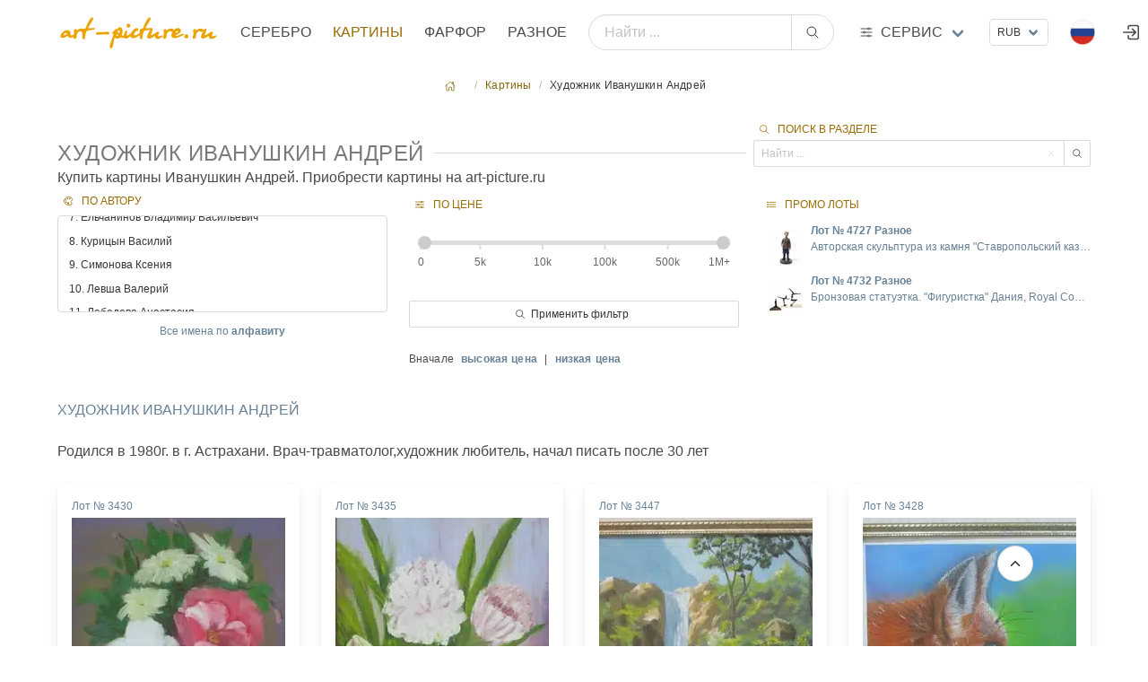

--- FILE ---
content_type: text/html; charset=utf8
request_url: https://art-picture.ru/items/picture/author/423/
body_size: 13839
content:
<!DOCTYPE html><html class="has-navbar-fixed-top" dir="ltr" lang="ru"><head><meta charset="utf-8"/><meta content="width=device-width, initial-scale=1" name="viewport"/><title>Купить картины. Художник Иванушкин Андрей. Купить картины Иванушкин Андрей. Приобрести картины на art-picture.ru</title><meta content="Аукцион искусства и старины art-picture.ruХудожник  Иванушкин Андрей" name="description"/><meta content="Аукцион искусства и старины art-picture.ruХудожник  Иванушкин Андрей" name="keywords"/><meta content="index, follow" name="robots"/><meta content="Купить картины. Художник  Иванушкин Андрей. Купить картины Иванушкин Андрей. Приобрести картины на art-picture.ru" property="og:title"/><meta content="Аукцион искусства и старины art-picture.ruХудожник  Иванушкин Андрей" property="og:description"/><meta content="article" property="og:type"/><meta content="Аукцион искусства и старины art-picture.ruХудожник  Иванушкин Андрей" itemprop="og:name"/><meta content="https://art-picture.ru/items/picture/" property="og:url"/><meta content="Аукцион искусства и старины art-picture.ruХудожник  Иванушкин Андрей" itemprop="name"/><link href="https://art-picture.ru/items/picture/" rel="canonical"/><link href="/public/static/imlogo/ico.png" rel="shortcut icon" type="image/x-icon"/><link href="/public/static/CACHE/css/output.a92a90d26299.css" rel="stylesheet" type="text/css"/><link href="/public/static/css/add-on/item_detail.css" rel="stylesheet"/></head><body><div id="top"></div><nav class="navbar is-fixed-top is-flex is-transparent mb-0 pb-0"><div class="container"><div class="navbar-brand is-hidden-desktop"><a class="navbar-item" href="/"><img class="logotype" src="/public/static/imgsite/art6-mini-1.png"/></a><!-- <div class="navbar-item "> --><div class="navbar-burger burger" data-target="navMenubd-example"><span></span><span></span><span></span></div><!-- </div> --></div><div class="navbar-menu" id="navMenubd-example"><div class="navbar-start"><div class="navbar-item is-hidden-desktop"><div class="columns is-mobile is-gapless"><div class="column"><div class="control has-icons-left"><div class="select is-fullwidth is-small"><form action="/i18n/setlang/" id="language-form-mobile" method="post"><input name="csrfmiddlewaretoken" type="hidden" value="xlpGEiEF6mZ5sKTgoFxDV9vgJLwc8DN9QSPMpDTAu1ibjU8cKtFBu2bvDDhHT23f"/><input name="next" type="hidden" value=""/><select name="language" onchange="document.getElementById('language-form-mobile').submit()" style="text-transform: uppercase;"><option selected="" style="text-transform: uppercase;" value="ru">Русский</option><option style="text-transform: uppercase;" value="en">Английский</option><option style="text-transform: uppercase;" value="zh-hans">Упрощенный китайский</option></select></form></div><div class="icon is-small is-left"><img align="left" alt="ru" class="mr-1 image" height="16" src="/public/static/flags/ru.png" width="16"/><!-- <i class="fas fa-globe"></i> --></div></div></div><div class="column"><div class="control ml-2"><div class="select is-fullwidth is-small"><form action="/set-currency/" id="currency-mobile" method="post"><input name="csrfmiddlewaretoken" type="hidden" value="xlpGEiEF6mZ5sKTgoFxDV9vgJLwc8DN9QSPMpDTAu1ibjU8cKtFBu2bvDDhHT23f"/><input name="next" type="hidden" value=""/><input id="currency-input" name="currency" type="hidden" value=""/><select name="currency" onchange="document.getElementById('currency-mobile').submit()"><option selected="" value="rub">RUB</option><option value="usd">USD</option><option value="eur">EUR</option><option value="cny">CNY</option></select></form></div></div></div></div></div><form action="/search/global/" class="navbar-item is-flex-grow-1 is-hidden-desktop" method="get"><div class="field has-addons is-flex-grow-1"><p class="control is-flex-grow-1"><input class="input is-rounded" name="q" placeholder="Найти ..." type="text"/></p><p class="control"><button class="button is-rounded" type="submit"><span class="icon"><ion-icon name="search-outline"></ion-icon></span></button></p></div></form><div class="navbar-brand is-hidden-touch"><a class="navbar-item" href="/"><img alt="Главная страница" class="logotype" src="/public/static/imgsite/art6-mini-1.png"/></a></div><a class="navbar-item is-uppercase" href="/items/jewelry/">Серебро</a><a class="navbar-item is-uppercase has-text-primary-dark" href="/items/picture/">Картины</a><a class="navbar-item is-uppercase" href="/items/crockery/">Фарфор</a><a class="navbar-item is-uppercase" href="/items/other/">Разное</a></div><form action="/search/global/" class="navbar-item is-flex-grow-1 is-hidden-touch my-2" method="get"><div class="field has-addons is-flex-grow-1 is-flex is-justify-content-center is-align-items-center align-items is-align-content-baseline"><p class="control is-flex-grow-1"><input class="input is-rounded" name="q" placeholder="Найти ..." type="text"/></p><p class="control"><button class="button is-rounded" type="submit"><span class="icon"><ion-icon name="search-outline"></ion-icon></span></button></p></div></form><div class="navbar-item has-dropdown is-hoverable is-mega"><a class="navbar-link flex is-hidden-touch" href="#" title="Art-picture дополнительные услуги"><div class="is-relative is-uppercase"><span class="icon-text"><span class="icon"><!-- <ion-icon name="swap-horizontal-outline" ></ion-icon> --><ion-icon name="options-outline"></ion-icon></span><span>Сервис</span></span></div></a><div class="navbar-dropdown" data-style="width: 10rem;" id="_serviceDropdown"><div class="container m-4"><div class="columns"><div class="column"><p class="title is-6 is-spaced has-text-primary-dark has-text-weight-medium is-uppercase my-1">Справочники</p><p class="subtitle is-7">необходимы справочные материалы</p><a class="is-fullwidth button is-uppercase is-ghost is-size-7" href="/label/">Справочник клейм серебра</a><p class="mt-0 mb-4 has-text-centered">Клейма бронзы, серебра, золота, платины, палладия</p><a class="is-fullwidth button is-uppercase is-ghost is-size-7" href="/paper/factory/">Справочник клейм фарфора</a><p class="mt-0 mb-4 has-text-centered">Известные марки фарфора,стекла, ювеоирных изделий</p><a class="is-fullwidth button is-uppercase is-ghost is-size-7" href="/rock/">Алфавитный справочник камнерезов</a><p class="mt-0 has-text-centered">Справочник известных мастеров</p></div><div class="column"><a class="title is-6 is-spaced has-text-primary-dark has-text-weight-medium is-uppercase" href="/journal/">Журнал</a><p class="my-2"><a href="/journal/">Интернет журнал</a></p><a class="title is-6 is-spaced has-text-primary-dark has-text-weight-medium is-uppercase" href="/buyout/create_freeitem/">Выкуп</a><p class="subtitle is-7 mt-1">покупка предметов искусства, антиквариата</p><a class="is-fullwidth button is-rounded is-outlined is-uppercase my-4 is-size-7 is-success" href="/buyout/create_freeitem/">Покупка / Оценка</a><ul class="is-7"><li><a href="/buyout/create_freeitem/">Бесплатная оценка</a></li><li><a href="/buyout/create_freeitem/">Работаем по всей России</a></li><li><a href="/buyout/create_freeitem/">Высокий уровень экспертизы</a></li><li><a href="/buyout/create_freeitem/">Выплата в удобной форме</a></li><li><a class="is-fullwidth button is-rounded is-outlined is-uppercase my-4 is-size-7 is-success" href="https://t.me/+79859675220" target="_blank"><span class="icon"><ion-icon name="paper-plane-outline"></ion-icon></span><span>Подать заявку через Telegram</span></a></li></ul></div><div class="column"><p class="title is-6 is-spaced has-text-primary-dark has-text-weight-medium is-uppercase my-1">Личный кабинет</p><p class="subtitle is-7">управление личными настройками</p><p><a class="right item" href="/account/register/?next=/label/1891/">Регистрация</a><span class="mx-2">/</span><a class="right item" href="/account/login/?next=/label/1891/">Войти</a></p></div><div class="column"><a class="title is-6 is-spaced has-text-primary-dark has-text-weight-medium is-uppercase" href="/post/contact/">Контакты</a><p class="subtitle is-7 mt-1">cпособы связаться с нами</p><p class="has-text-left mt-1 is-size-7"><span class="icon-text is-small has-text-success is-uppercase"><span class="icon"><ion-icon name="location-outline"></ion-icon></span><span class="is-small">Адрес</span><span class="mx-1 has-text-primary-dark">Москва, Валовая ул., д. 8., стр.1</span></span></p><p class="has-text-left my-3 is-size-7"><span class="icon-text is-small has-text-success is-uppercase"><span class="icon"><ion-icon name="call-outline"></ion-icon></span><span class="is-small">телефон</span><span class="mx-1 has-text-primary-dark">+7 903 743 3322</span></span></p><p class="has-text-left my-2 is-size-7"><span class="icon-text is-uppercase"><span class="icon"><!-- <ion-icon name="logo-whatsapp" ></ion-icon> --><ion-icon name="paper-plane-outline"></ion-icon></span><span class="is-small">Telegram</span><a class="mx-2" href="https://t.me/art_picture_ru" target="_blank">Канал</a></span></p><p class="has-text-left my-2 mb-4 is-size-7"><span class="icon-text is-uppercase"><span class="icon"><ion-icon name="paper-plane-outline"></ion-icon></span><span class="is-small">Telegram</span><a class="mx-2" href="https://t.me/+79859675220" target="_blank">Связаться</a></span></p><a class="is-fullwidth button is-rounded is-outlined is-uppercase is-size-7 is-success" href="/post/contact/">Отправить сообщение</a><p class="my-1 has-text-centered"><a href="mailto:artpicture.ru@gmail.com?subject=Сообщение с art-picture.ru">artpicture.ru@gmail.com</a></p></div></div></div></div></div><div class="navbar-end"><!-- ---------------- --><div class="navbar-item is-hidden-touch"><div class="control"><div class="select is-small"><form action="/set-currency/" id="currency-desktop" method="post"><input name="csrfmiddlewaretoken" type="hidden" value="xlpGEiEF6mZ5sKTgoFxDV9vgJLwc8DN9QSPMpDTAu1ibjU8cKtFBu2bvDDhHT23f"/><input name="next" type="hidden" value=""/><input id="currency-input" name="currency" type="hidden" value=""/><select name="currency" onchange="document.getElementById('currency-desktop').submit()"><option selected="" value="rub">RUB</option><option value="usd">USD</option><option value="eur">EUR</option><option value="cny">CNY</option></select></form></div></div></div><!-- ---------------- --><div class="navbar-item has-dropdown is-hoverable lang-dropdown is-hidden-touch"><span class="navbar-link is-arrowless"><img alt="Flag" class="mr-2" src="/public/static/flags/ru.png"/></span><div class="navbar-dropdown is-boxed is-right"><form action="/i18n/setlang/" id="language-form" method="post"><input name="csrfmiddlewaretoken" type="hidden" value="xlpGEiEF6mZ5sKTgoFxDV9vgJLwc8DN9QSPMpDTAu1ibjU8cKtFBu2bvDDhHT23f"/><a class="navbar-item" href="#" onclick="setLanguage('ru'); return false;"><img alt="Flag" class="mr-2" src="/public/static/flags/ru.png"/><span>Русский</span></a><a class="navbar-item" href="#" onclick="setLanguage('en'); return false;"><img alt="Flag" class="mr-2" src="/public/static/flags/en.png"/><span>English</span></a><a class="navbar-item" href="#" onclick="setLanguage('zh-hans'); return false;"><img alt="Flag" class="mr-2" src="/public/static/flags/zh-hans.png"/><span>中国</span></a><input id="language-input" name="language" type="hidden" value=""/><input name="next" type="hidden" value=""/></form></div></div><a class="navbar-item is-hidden-desktop-only" href="/account/login/"><span class="icon"><ion-icon name="log-in-outline" size="large"></ion-icon></span></a></div></div></div></nav><section class="section m-5 px-0 py-2 pb-4"><div class="container"><nav aria-label="breadcrumbs" class="breadcrumb is-small is-centered"><ul><li><a href="/"><span class="icon"><ion-icon name="home-outline"></ion-icon></span></a></li><li><a href="/items/picture/">Картины</a></li><li class="is-active"><a>Художник Иванушкин Андрей</a></li></ul></nav><!-- <div class="box"> --><div class="block"><div class="columns is-multiline is-gapless mt-0 pt-0"><div class="column is-12-touch is-8-desktop"><h1 class="divider is-size-4 is-size-5-mobile has-text-weight-light is-left">Художник Иванушкин Андрей</h1><p class="subtitle is-6 is-size-7-mobile has-text-left">Купить картины Иванушкин Андрей. Приобрести картины на art-picture.ru</p></div><div class="column is-12-touch is-4-desktop"><div class="block ml-2 is-flex-grow-1"><p class="has-text-left"><span class="icon-text is-size-7 has-text-primary-dark is-uppercase"><span class="icon"><ion-icon name="search-outline"></ion-icon></span><span>Поиск в разделе</span></span></p><form action="/items/picture/search_razdel/" method="get"><div class="field has-addons is-flex-grow-1"><p class="control is-flex-grow-1 has-icons-right"><input class="input is-small searchfield" name="q_search" placeholder="Найти ..." required="" type="text"/><span class="icon is-right is-clickable"><ion-icon name="close-outline"></ion-icon></span></p><p class="control"><button class="button is-small" type="submit"><span class="icon"><ion-icon name="search-outline"></ion-icon></span></button></p></div></form></div><!-- <p class="has-text-left my-2"><span class="icon-text is-size-7  has-text-primary-dark  is-uppercase "><span class="icon"><ion-icon name="search-outline"></ion-icon></span><span>Поиск в разделе</span></span></p> --></div><div class="column is-12-touch is-12-desktop"><style>.price-slider-container { padding: 20px 10px; /* Добавляем класс для управления активным состоянием */ } /* --- Стили для НЕАКТИВНОГО состояния --- */ .price-slider-container .price-slider-track { background: transparent; /* По умолчанию трек прозрачный */ } .price-slider-container .price-slider-values span { color: #666; /* Цвет неактивных меток */ font-weight: normal; } .price-slider-container .price-slider-range::-webkit-slider-thumb { background: #ccc; /* Серый ползунок по умолчанию */ } .price-slider-container .price-slider-range::-moz-range-thumb { background: #ccc; /* Серый ползунок по умолчанию */ } /* --- Стили для АКТИВНОГО состояния --- */ .price-slider-container.filter-active .price-slider-track { background: #eca404; /* Желтый трек при активации */ } .price-slider-container.filter-active .price-slider-range::-webkit-slider-thumb { background: #eca404; /* Желтый ползунок при активации */ } .price-slider-container.filter-active .price-slider-range::-moz-range-thumb { background: #eca404; /* Желтый ползунок при активации */ } /* Подсветка активных меток происходит через JS, как и раньше */ /* --- Базовые стили слайдера (остаются почти без изменений) --- */ .price-slider { position: relative; height: 5px; background: #ddd; border-radius: 5px; margin-bottom: 30px; } .price-slider-track { position: absolute; height: 100%; border-radius: 5px; z-index: 1; transition: background 0.3s ease; /* Плавный переход цвета */ } .price-slider-range { position: absolute; width: 100%; height: 5px; top: 0; left: 0; /* Убираем некорректный сдвиг -10px */ background: none; pointer-events: none; -webkit-appearance: none; -moz-appearance: none; z-index: 2; } .price-slider-range::-webkit-slider-thumb { height: 15px; width: 15px; border-radius: 50%; pointer-events: auto; -webkit-appearance: none; cursor: pointer; transition: background 0.3s ease; /* Плавный переход цвета */ } .price-slider-range::-moz-range-thumb { height: 15px; width: 15px; border-radius: 50%; pointer-events: auto; -moz-appearance: none; cursor: pointer; transition: background 0.3s ease; } /* --- РЕШЕНИЕ ПРОБЛЕМЫ ВЫРАВНИВАНИЯ --- */ .price-slider-values { position: relative; /* Делаем контейнер относительным */ margin-top: -20px; height: 20px; /* Задаем высоту, чтобы ::before не вылезал */ } .price-slider-values span { position: absolute; /* Каждую метку позиционируем абсолютно */ font-size: 12px; cursor: pointer; transform: translateX(-50%); /* Центрируем текст метки относительно ее точки */ } .price-slider-values span::before { content: ''; position: absolute; top: -15px; left: 50%; transform: translateX(-50%); width: 2px; height: 10px; background: #ddd; } /* Точно расставляем каждую метку по шкале */ .price-slider-values span:nth-child(1) { left: 0%; transform: translateX(0%); } /* 0 */ .price-slider-values span:nth-child(2) { left: 25%; } /* 5k (1/4) */ .price-slider-values span:nth-child(3) { left: 50%; } /* 10k (2/4) */ .price-slider-values span:nth-child(4) { left: 75%; } /* 100k (3/4) */ .price-slider-values span:nth-child(5) { left: 100%; } /* 500k - ошибка в логике, должно быть 5 шагов. */ /* Давайте исправим логику на 5 интервалов (6 точек) */ .price-slider-values span:nth-child(1) { left: 0%; transform: translateX(0%); } /* 0% */ .price-slider-values span:nth-child(2) { left: 20%; } /* 20% */ .price-slider-values span:nth-child(3) { left: 40%; } /* 40% */ .price-slider-values span:nth-child(4) { left: 60%; } /* 60% */ .price-slider-values span:nth-child(5) { left: 80%; } /* 80% */ .price-slider-values span:nth-child(6) { left: 100%; transform: translateX(-100%); } /* 100% */</style><div class="columns is-multiline is-mobile"><div class="column is-12-mobile is-6-tablet is-4-desktop"><div class="field"><p class="has-text-left my-1"><span class="icon-text is-size-7 has-text-primary-dark is-uppercase"><span class="icon"><ion-icon name="color-palette-outline"></ion-icon></span><span>По автору</span></span></p><div class="control"><div class="select is-multiple is-small is-fullwidth"><select class="" multiple="" onchange="if (this.value) window.location.href=this.value" size="4"><option class="is-7" value="/items/picture/author/112/">1. Леднев Александр Алексеевич</option><option class="is-7" value="/items/picture/author/466/">2. Воронова Елена</option><option class="is-7" value="/items/picture/author/589/">3. Травицков Виктор</option><option class="is-7" value="/items/picture/author/202/">4. Sheglov Evgeniy</option><option class="is-7" value="/items/picture/author/269/">5. Бухарова Любовь</option><option class="is-7" value="/items/picture/author/548/">6. Морозов Борис</option><option class="is-7" value="/items/picture/author/53/">7. Ельчанинов Владимир Васильевич</option><option class="is-7" value="/items/picture/author/233/">8. Курицын Василий</option><option class="is-7" value="/items/picture/author/499/">9. Симонова Ксения</option><option class="is-7" value="/items/picture/author/633/">10. Левша Валерий</option><option class="is-7" value="/items/picture/author/520/">11. Лебедева Анастасия</option><option class="is-7" value="/items/picture/author/201/">12. Синд Борис</option><option class="is-7" value="/items/picture/author/387/">13. Андреева Ирина</option><option class="is-7" selected="" value="/items/picture/author/423/">14. Иванушкин Андрей</option><option class="is-7" value="/items/picture/author/246/">15. Денисова Лариса</option><option class="is-7" value="/items/picture/author/369/">16. Ahmedov Zakir</option><option class="is-7" value="/items/picture/author/281/">17. Симаков Владимир</option><option class="is-7" value="/items/picture/author/363/">18. Федорова Татьяна Влами</option><option class="is-7" value="/items/picture/author/326/">19. Владимиров Владимир</option><option class="is-7" value="/items/picture/author/301/">20. Лой Николай Павлович</option><option class="is-7" value="/items/picture/author/151/">21. Терновскова Татьяна</option><option class="is-7" value="/items/picture/author/166/">22. Мишута Елена</option><option class="is-7" value="/items/picture/author/252/">23. Долматова Наталья</option><option class="is-7" value="/items/picture/author/368/">24. Евстигнеева Людмила(Ирина)</option><option class="is-7" value="/items/picture/author/628/">25. Ягода Владимир</option><option class="is-7" value="/items/picture/author/63/">26. Жуков Владимир Корнеевич</option><option class="is-7" value="/items/picture/author/537/">27. Челышева Елена</option><option class="is-7" value="/items/picture/author/438/">28. Пантелеев Владимир</option><option class="is-7" value="/items/picture/author/513/">29. Граас Эрде</option><option class="is-7" value="/items/picture/author/428/">30. Сахарова Елена Игоревна</option><option class="is-7" value="/items/picture/author/336/">31. Ман Сергей</option><option class="is-7" value="/items/picture/author/11/">32. Яковлева Елена Анатольевна</option><option class="is-7" value="/items/picture/author/413/">33. Васин Василий</option><option class="is-7" value="/items/picture/author/567/">34. Гневашев Владимир</option><option class="is-7" value="/items/picture/author/56/">35. Арсеньев Аркадий Борисович Народный Художник Рф</option><option class="is-7" value="/items/picture/author/313/">36. Зорина Олеся</option><option class="is-7" value="/items/picture/author/84/">37. Жданов Владимир</option><option class="is-7" value="/items/picture/author/381/">38. Popov Oleg</option><option class="is-7" value="/items/picture/author/194/">39. Тараканова Елена</option><option class="is-7" value="/items/picture/author/95/">40. Мазунин Денис</option><option class="is-7" value="/items/picture/author/98/">41. Колотихин Михаил</option><option class="is-7" value="/items/picture/author/457/">42. Беляев Александр</option><option class="is-7" value="/items/picture/author/424/">43. Ситников Юрий</option><option class="is-7" value="/items/picture/author/276/">44. Беликов Василий</option><option class="is-7" value="/items/picture/author/234/">45. Гайнуллин Равиль</option><option class="is-7" value="/items/picture/author/272/">46. Кравченко Алексей</option><option class="is-7" value="/items/picture/author/663/">47. Профессиональный Художник</option><option class="is-7" value="/items/picture/author/255/">48. Цагараева Татьяна</option><option class="is-7" value="/items/picture/author/586/">49. Такташов. Исмятулла Нурадинович</option><option class="is-7" value="/items/picture/author/618/">50. Степанова Татьяна</option></select></div></div></div><p class="has-text-centered mt-1 is-size-7"><a href="/items/picture/author-list/">Все имена по <strong>алфавиту</strong></a></p></div><div class="column is-12-mobile is-6-tablet is-4-desktop"><p class="has-text-left my-2"><span class="icon-text is-size-7 has-text-primary-dark is-uppercase"><span class="icon"><ion-icon name="options-outline"></ion-icon></span><span>По цене</span></span></p><div class="block"><form action="/items/picture/price_range/range/" id="price-form" method="get"><input id="hidden-min-price" name="min_price" type="hidden" value="1"/><input id="hidden-max-price" name="max_price" type="hidden" value="8004000"/><div class="price-slider-container"><div class="price-slider"><div class="price-slider-track"></div><input class="price-slider-range" id="price-slider-min" max="5" min="0" step="1" type="range" value="0"/><input class="price-slider-range" id="price-slider-max" max="5" min="0" step="1" type="range" value="5"/></div><div class="price-slider-values"><span data-value="0">0</span><span data-value="1">5k</span><span data-value="2">10k</span><span data-value="3">100k</span><span data-value="4">500k</span><span data-value="5">1M+</span></div></div><div class="field mt-3"><button class="button is-fullwidth is-small" type="submit"><span class="icon"><ion-icon name="search-outline"></ion-icon></span><span>Применить фильтр</span></button></div></form></div><div class="block"><ul class="is-size-7"><li>Вначале <a class="mx-1" href="/items/picture/price/up/"><strong>высокая цена</strong></a> | <a class="mx-1" href="/items/picture/price/down/"><strong>низкая цена</strong></a></li></ul></div></div><div class="column is-12-mobile is-12-tablet is-4-desktop"><p class="has-text-left my-2"><span class="icon-text is-size-7 has-text-primary-dark is-uppercase"><span class="icon"><ion-icon name="list-outline"></ion-icon></span><span>Промо лоты</span></span></p><a href="/items/other/4727/"><img class="is-pulled-left m-2" src="/public/media/cache/42/44/4244ee1ef8e3c656288d1cce7da12822.jpg" style="max-height: 100%;" title='Авторская скульптура из камня "Ставропольский казак"'/><p class="is-size-7"><strong>Лот № 4727 Разное</strong><br/> Авторская скульптура из камня "Ставропольский каз…</p></a><p class="is-clearfix"></p><a href="/items/other/4732/"><img class="is-pulled-left m-2" src="/public/media/cache/9e/83/9e835c2ef932d65465974e13d0ffc367.jpg" style="max-height: 100%;" title='Бронзовая статуэтка. "Фигуристка" Дания, Royal Copenhagen. Автор Sterett-Gittings Kelsey (США, г. р. 1941)'/><p class="is-size-7"><strong>Лот № 4732 Разное</strong><br/> Бронзовая статуэтка. "Фигуристка" Дания, Royal Co…</p></a><p class="is-clearfix"></p></div></div><div class="container my-5"><p class="subtitle is-6 is-size-7-mobile has-text-left is-uppercase has-text-link">Художник Иванушкин Андрей</p><span>Родился в 1980г. в г. Астрахани. Врач-травматолог,художник любитель, начал писать после 30 лет</span></div><div class="columns is-multiline is-mobile"><div class="column is-12-mobile is-6-tablet is-3-desktop is-flex"><style media="screen">.card_four3430 .thumbs { position: relative; display: flex; counter-reset: dot; width:100%; height:260px; } .card_four3430 .thumb { position: absolute; top: 0; left: 0; width: 100%; height: 100%; z-index: -1; } .card_four3430 .thumb:nth-child(2) { background-image: url("/public/media/cache/72/bb/72bbde6e2f7973ba6981f0d7ca03c637.jpg"); background-position: center; background-repeat: no-repeat; background-size: cover; } .card_four3430 .place { width: 100%; display: block; position: relative; z-index: 1; width:100%; border-bottom: 5px solid transparent; } .card_four3430 .thumbs .thumb { opacity: 0; transition: opacity 0.10s linear; } .card_four3430 .thumbs .place:hover + .thumb, .card_four3430 .thumbs .thumb:nth-of-type(2) { opacity: 1; } .card_box{ width:100%; min-width:100%; height:100%; padding:1em; border-radius:.5em; box-shadow: 0 0.5em 1em -0.125em rgba(0,0,0,0.1), 0 0px 0 1px rgba(0,0,0,0.02); } .raritet { --background-color:has-background-danger-light; background-color:#feecf0; z-index:2; } .promo { --background-color:has-background-primary-light; background-color:#fff9eb; z-index:2; } .card_box:hover{ border:1px solid #678297; }</style><a class="card_box" href="/items/picture/3430/"><header class="card-header has-text-left is-size-7">Лот № 3430</header><div class="card_four3430 my-1"><div class="thumbs"><div class="place"></div><div class="thumb"></div></div></div><div "="" class="card-content"><span class="my-0 py-0 is-size-6 has-text-primary-dark is-size-7-touch">Цветы холст, масло</span><p class="my-0 py-0 is-size-7 has-text-link"><span class="is-size-7 has-text-link-dark has-text-weight-semibold">Иванушкин Андрей <span class="has-text-weight-light ml-1">2017</span></span></p><div class="my-0 py-0 has-text-centered is-flex is-justify-content-left is-align-items-center has-text-dark"><div class="is-size-7 pr-1 has-text-weight-medium">₽</div><span class="is-size-4">5 000</span><span class="is-size-7 my-3 pl-1 mt-1">.00</span></div></div></a></div><div class="column is-12-mobile is-6-tablet is-3-desktop is-flex"><style media="screen">.card_four3435 .thumbs { position: relative; display: flex; counter-reset: dot; width:100%; height:260px; } .card_four3435 .thumb { position: absolute; top: 0; left: 0; width: 100%; height: 100%; z-index: -1; } .card_four3435 .thumb:nth-child(2) { background-image: url("/public/media/cache/1c/d2/1cd2ba22937ce84f1711407160d56226.jpg"); background-position: center; background-repeat: no-repeat; background-size: cover; } .card_four3435 .place { width: 100%; display: block; position: relative; z-index: 1; width:100%; border-bottom: 5px solid transparent; } .card_four3435 .thumbs .thumb { opacity: 0; transition: opacity 0.10s linear; } .card_four3435 .thumbs .place:hover + .thumb, .card_four3435 .thumbs .thumb:nth-of-type(2) { opacity: 1; } .card_box{ width:100%; min-width:100%; height:100%; padding:1em; border-radius:.5em; box-shadow: 0 0.5em 1em -0.125em rgba(0,0,0,0.1), 0 0px 0 1px rgba(0,0,0,0.02); } .raritet { --background-color:has-background-danger-light; background-color:#feecf0; z-index:2; } .promo { --background-color:has-background-primary-light; background-color:#fff9eb; z-index:2; } .card_box:hover{ border:1px solid #678297; }</style><a class="card_box" href="/items/picture/3435/"><header class="card-header has-text-left is-size-7">Лот № 3435</header><div class="card_four3435 my-1"><div class="thumbs"><div class="place"></div><div class="thumb"></div></div></div><div "="" class="card-content"><span class="my-0 py-0 is-size-6 has-text-primary-dark is-size-7-touch">Пионы холст, масло</span><p class="my-0 py-0 is-size-7 has-text-link"><span class="is-size-7 has-text-link-dark has-text-weight-semibold">Иванушкин Андрей <span class="has-text-weight-light ml-1">2017</span></span></p><span class="is-pulled-right"><ion-icon name="chatbubbles-outline" size="large"></ion-icon></span><div class="my-0 py-0 has-text-centered is-flex is-justify-content-left is-align-items-center has-text-dark"><div class="is-size-7 pr-1 has-text-weight-medium">₽</div><span class="is-size-4">5 000</span><span class="is-size-7 my-3 pl-1 mt-1">.00</span></div></div></a></div><div class="column is-12-mobile is-6-tablet is-3-desktop is-flex"><style media="screen">.card_four3447 .thumbs { position: relative; display: flex; counter-reset: dot; width:100%; height:260px; } .card_four3447 .thumb { position: absolute; top: 0; left: 0; width: 100%; height: 100%; z-index: -1; } .card_four3447 .thumb:nth-child(2) { background-image: url("/public/media/cache/ef/79/ef79d56fb4bea9fe36e2e3c71a2270b2.jpg"); background-position: center; background-repeat: no-repeat; background-size: cover; } .card_four3447 .place { width: 100%; display: block; position: relative; z-index: 1; width:100%; border-bottom: 5px solid transparent; } .card_four3447 .thumbs .thumb { opacity: 0; transition: opacity 0.10s linear; } .card_four3447 .thumbs .place:hover + .thumb, .card_four3447 .thumbs .thumb:nth-of-type(2) { opacity: 1; } .card_box{ width:100%; min-width:100%; height:100%; padding:1em; border-radius:.5em; box-shadow: 0 0.5em 1em -0.125em rgba(0,0,0,0.1), 0 0px 0 1px rgba(0,0,0,0.02); } .raritet { --background-color:has-background-danger-light; background-color:#feecf0; z-index:2; } .promo { --background-color:has-background-primary-light; background-color:#fff9eb; z-index:2; } .card_box:hover{ border:1px solid #678297; }</style><a class="card_box" href="/items/picture/3447/"><header class="card-header has-text-left is-size-7">Лот № 3447</header><div class="card_four3447 my-1"><div class="thumbs"><div class="place"></div><div class="thumb"></div></div></div><div "="" class="card-content"><span class="my-0 py-0 is-size-6 has-text-primary-dark is-size-7-touch">Водопад холст, масло</span><p class="my-0 py-0 is-size-7 has-text-link"><span class="is-size-7 has-text-link-dark has-text-weight-semibold">Иванушкин Андрей <span class="has-text-weight-light ml-1">2017</span></span></p><span class="is-pulled-right"><ion-icon name="chatbubbles-outline" size="large"></ion-icon></span><div class="my-0 py-0 has-text-centered is-flex is-justify-content-left is-align-items-center has-text-dark"><div class="is-size-7 pr-1 has-text-weight-medium">₽</div><span class="is-size-4">5 000</span><span class="is-size-7 my-3 pl-1 mt-1">.00</span></div></div></a></div><div class="column is-12-mobile is-6-tablet is-3-desktop is-flex"><style media="screen">.card_four3428 .thumbs { position: relative; display: flex; counter-reset: dot; width:100%; height:260px; } .card_four3428 .thumb { position: absolute; top: 0; left: 0; width: 100%; height: 100%; z-index: -1; } .card_four3428 .thumb:nth-child(2) { background-image: url("/public/media/cache/1e/74/1e74da1f811bf30318894a6128200ed1.jpg"); background-position: center; background-repeat: no-repeat; background-size: cover; } .card_four3428 .place { width: 100%; display: block; position: relative; z-index: 1; width:100%; border-bottom: 5px solid transparent; } .card_four3428 .thumbs .thumb { opacity: 0; transition: opacity 0.10s linear; } .card_four3428 .thumbs .place:hover + .thumb, .card_four3428 .thumbs .thumb:nth-of-type(2) { opacity: 1; } .card_box{ width:100%; min-width:100%; height:100%; padding:1em; border-radius:.5em; box-shadow: 0 0.5em 1em -0.125em rgba(0,0,0,0.1), 0 0px 0 1px rgba(0,0,0,0.02); } .raritet { --background-color:has-background-danger-light; background-color:#feecf0; z-index:2; } .promo { --background-color:has-background-primary-light; background-color:#fff9eb; z-index:2; } .card_box:hover{ border:1px solid #678297; }</style><a class="card_box" href="/items/picture/3428/"><header class="card-header has-text-left is-size-7">Лот № 3428</header><div class="card_four3428 my-1"><div class="thumbs"><div class="place"></div><div class="thumb"></div></div></div><div "="" class="card-content"><span class="my-0 py-0 is-size-6 has-text-primary-dark is-size-7-touch">Лисица аэрография, бумага</span><p class="my-0 py-0 is-size-7 has-text-link"><span class="is-size-7 has-text-link-dark has-text-weight-semibold">Иванушкин Андрей <span class="has-text-weight-light ml-1"></span></span></p><div class="my-0 py-0 has-text-centered is-flex is-justify-content-left is-align-items-center has-text-dark"><div class="is-size-7 pr-1 has-text-weight-medium">₽</div><span class="is-size-4">15 000</span><span class="is-size-7 my-3 pl-1 mt-1">.00</span></div></div></a></div><div class="column is-12-mobile is-6-tablet is-3-desktop is-flex"><style media="screen">.card_four3431 .thumbs { position: relative; display: flex; counter-reset: dot; width:100%; height:260px; } .card_four3431 .thumb { position: absolute; top: 0; left: 0; width: 100%; height: 100%; z-index: -1; } .card_four3431 .thumb:nth-child(2) { background-image: url("/public/media/cache/77/e2/77e2390a0519347c4c2638ba717a42ed.jpg"); background-position: center; background-repeat: no-repeat; background-size: cover; } .card_four3431 .place { width: 100%; display: block; position: relative; z-index: 1; width:100%; border-bottom: 5px solid transparent; } .card_four3431 .thumbs .thumb { opacity: 0; transition: opacity 0.10s linear; } .card_four3431 .thumbs .place:hover + .thumb, .card_four3431 .thumbs .thumb:nth-of-type(2) { opacity: 1; } .card_box{ width:100%; min-width:100%; height:100%; padding:1em; border-radius:.5em; box-shadow: 0 0.5em 1em -0.125em rgba(0,0,0,0.1), 0 0px 0 1px rgba(0,0,0,0.02); } .raritet { --background-color:has-background-danger-light; background-color:#feecf0; z-index:2; } .promo { --background-color:has-background-primary-light; background-color:#fff9eb; z-index:2; } .card_box:hover{ border:1px solid #678297; }</style><a class="card_box" href="/items/picture/3431/"><header class="card-header has-text-left is-size-7">Лот № 3431</header><div class="card_four3431 my-1"><div class="thumbs"><div class="place"></div><div class="thumb"></div></div></div><div "="" class="card-content"><span class="my-0 py-0 is-size-6 has-text-primary-dark is-size-7-touch">Сосны на закате холст, масло</span><p class="my-0 py-0 is-size-7 has-text-link"><span class="is-size-7 has-text-link-dark has-text-weight-semibold">Иванушкин Андрей <span class="has-text-weight-light ml-1">2017</span></span></p><span class="is-pulled-right"><ion-icon name="chatbubbles-outline" size="large"></ion-icon></span><div class="my-0 py-0 has-text-centered is-flex is-justify-content-left is-align-items-center has-text-dark"><div class="is-size-7 pr-1 has-text-weight-medium">₽</div><span class="is-size-4">5 000</span><span class="is-size-7 my-3 pl-1 mt-1">.00</span></div></div></a></div><div class="column is-12-mobile is-6-tablet is-3-desktop is-flex"><style media="screen">.card_four3446 .thumbs { position: relative; display: flex; counter-reset: dot; width:100%; height:260px; } .card_four3446 .thumb { position: absolute; top: 0; left: 0; width: 100%; height: 100%; z-index: -1; } .card_four3446 .thumb:nth-child(2) { background-image: url("/public/media/cache/db/36/db3667842c8e7c54022d2c35518d6fa3.jpg"); background-position: center; background-repeat: no-repeat; background-size: cover; } .card_four3446 .place { width: 100%; display: block; position: relative; z-index: 1; width:100%; border-bottom: 5px solid transparent; } .card_four3446 .thumbs .thumb { opacity: 0; transition: opacity 0.10s linear; } .card_four3446 .thumbs .place:hover + .thumb, .card_four3446 .thumbs .thumb:nth-of-type(2) { opacity: 1; } .card_box{ width:100%; min-width:100%; height:100%; padding:1em; border-radius:.5em; box-shadow: 0 0.5em 1em -0.125em rgba(0,0,0,0.1), 0 0px 0 1px rgba(0,0,0,0.02); } .raritet { --background-color:has-background-danger-light; background-color:#feecf0; z-index:2; } .promo { --background-color:has-background-primary-light; background-color:#fff9eb; z-index:2; } .card_box:hover{ border:1px solid #678297; }</style><a class="card_box" href="/items/picture/3446/"><header class="card-header has-text-left is-size-7">Лот № 3446</header><div class="card_four3446 my-1"><div class="thumbs"><div class="place"></div><div class="thumb"></div></div></div><div "="" class="card-content"><span class="my-0 py-0 is-size-6 has-text-primary-dark is-size-7-touch">Горная река холст, масло</span><p class="my-0 py-0 is-size-7 has-text-link"><span class="is-size-7 has-text-link-dark has-text-weight-semibold">Иванушкин Андрей <span class="has-text-weight-light ml-1">2017</span></span></p><span class="is-pulled-right"><ion-icon name="chatbubbles-outline" size="large"></ion-icon></span><div class="my-0 py-0 has-text-centered is-flex is-justify-content-left is-align-items-center has-text-dark"><div class="is-size-7 pr-1 has-text-weight-medium">₽</div><span class="is-size-4">5 000</span><span class="is-size-7 my-3 pl-1 mt-1">.00</span></div></div></a></div><div class="column is-12-mobile is-6-tablet is-3-desktop is-flex"><style media="screen">.card_four3425 .thumbs { position: relative; display: flex; counter-reset: dot; width:100%; height:260px; } .card_four3425 .thumb { position: absolute; top: 0; left: 0; width: 100%; height: 100%; z-index: -1; } .card_four3425 .thumb:nth-child(2) { background-image: url("/public/media/cache/ba/cb/bacb465af57b04ba45184dc8cb7a8e20.jpg"); background-position: center; background-repeat: no-repeat; background-size: cover; } .card_four3425 .place { width: 100%; display: block; position: relative; z-index: 1; width:100%; border-bottom: 5px solid transparent; } .card_four3425 .thumbs .thumb { opacity: 0; transition: opacity 0.10s linear; } .card_four3425 .thumbs .place:hover + .thumb, .card_four3425 .thumbs .thumb:nth-of-type(2) { opacity: 1; } .card_box{ width:100%; min-width:100%; height:100%; padding:1em; border-radius:.5em; box-shadow: 0 0.5em 1em -0.125em rgba(0,0,0,0.1), 0 0px 0 1px rgba(0,0,0,0.02); } .raritet { --background-color:has-background-danger-light; background-color:#feecf0; z-index:2; } .promo { --background-color:has-background-primary-light; background-color:#fff9eb; z-index:2; } .card_box:hover{ border:1px solid #678297; }</style><a class="card_box" href="/items/picture/3425/"><header class="card-header has-text-left is-size-7">Лот № 3425</header><div class="card_four3425 my-1"><div class="thumbs"><div class="place"></div><div class="thumb"></div></div></div><div "="" class="card-content"><span class="my-0 py-0 is-size-6 has-text-primary-dark is-size-7-touch">Морской закат аэрография, бума…</span><p class="my-0 py-0 is-size-7 has-text-link"><span class="is-size-7 has-text-link-dark has-text-weight-semibold">Иванушкин Андрей <span class="has-text-weight-light ml-1">2015</span></span></p><span class="is-pulled-right"><ion-icon name="chatbubbles-outline" size="large"></ion-icon></span><div class="my-0 py-0 has-text-centered is-flex is-justify-content-left is-align-items-center has-text-dark"><div class="is-size-7 pr-1 has-text-weight-medium">₽</div><span class="is-size-4">8 000</span><span class="is-size-7 my-3 pl-1 mt-1">.00</span></div></div></a></div><div class="column is-12-mobile is-6-tablet is-3-desktop is-flex"><style media="screen">.card_four3434 .thumbs { position: relative; display: flex; counter-reset: dot; width:100%; height:260px; } .card_four3434 .thumb { position: absolute; top: 0; left: 0; width: 100%; height: 100%; z-index: -1; } .card_four3434 .thumb:nth-child(2) { background-image: url("/public/media/cache/06/f0/06f04a0740fb6531628f4b7703c7cdde.jpg"); background-position: center; background-repeat: no-repeat; background-size: cover; } .card_four3434 .place { width: 100%; display: block; position: relative; z-index: 1; width:100%; border-bottom: 5px solid transparent; } .card_four3434 .thumbs .thumb { opacity: 0; transition: opacity 0.10s linear; } .card_four3434 .thumbs .place:hover + .thumb, .card_four3434 .thumbs .thumb:nth-of-type(2) { opacity: 1; } .card_box{ width:100%; min-width:100%; height:100%; padding:1em; border-radius:.5em; box-shadow: 0 0.5em 1em -0.125em rgba(0,0,0,0.1), 0 0px 0 1px rgba(0,0,0,0.02); } .raritet { --background-color:has-background-danger-light; background-color:#feecf0; z-index:2; } .promo { --background-color:has-background-primary-light; background-color:#fff9eb; z-index:2; } .card_box:hover{ border:1px solid #678297; }</style><a class="card_box" href="/items/picture/3434/"><header class="card-header has-text-left is-size-7">Лот № 3434</header><div class="card_four3434 my-1"><div class="thumbs"><div class="place"></div><div class="thumb"></div></div></div><div "="" class="card-content"><span class="my-0 py-0 is-size-6 has-text-primary-dark is-size-7-touch">Подсолнухи холст, акрил</span><p class="my-0 py-0 is-size-7 has-text-link"><span class="is-size-7 has-text-link-dark has-text-weight-semibold">Иванушкин Андрей <span class="has-text-weight-light ml-1">2016</span></span></p><div class="my-0 py-0 has-text-centered is-flex is-justify-content-left is-align-items-center has-text-dark"><div class="is-size-7 pr-1 has-text-weight-medium">₽</div><span class="is-size-4">5 000</span><span class="is-size-7 my-3 pl-1 mt-1">.00</span></div></div></a></div><div class="column is-12-mobile is-6-tablet is-3-desktop is-flex"><style media="screen">.card_four3445 .thumbs { position: relative; display: flex; counter-reset: dot; width:100%; height:260px; } .card_four3445 .thumb { position: absolute; top: 0; left: 0; width: 100%; height: 100%; z-index: -1; } .card_four3445 .thumb:nth-child(2) { background-image: url("/public/media/cache/ab/05/ab056d301631eee1f474a2ae71eb4b6d.jpg"); background-position: center; background-repeat: no-repeat; background-size: cover; } .card_four3445 .place { width: 100%; display: block; position: relative; z-index: 1; width:100%; border-bottom: 5px solid transparent; } .card_four3445 .thumbs .thumb { opacity: 0; transition: opacity 0.10s linear; } .card_four3445 .thumbs .place:hover + .thumb, .card_four3445 .thumbs .thumb:nth-of-type(2) { opacity: 1; } .card_box{ width:100%; min-width:100%; height:100%; padding:1em; border-radius:.5em; box-shadow: 0 0.5em 1em -0.125em rgba(0,0,0,0.1), 0 0px 0 1px rgba(0,0,0,0.02); } .raritet { --background-color:has-background-danger-light; background-color:#feecf0; z-index:2; } .promo { --background-color:has-background-primary-light; background-color:#fff9eb; z-index:2; } .card_box:hover{ border:1px solid #678297; }</style><a class="card_box" href="/items/picture/3445/"><header class="card-header has-text-left is-size-7">Лот № 3445</header><div class="card_four3445 my-1"><div class="thumbs"><div class="place"></div><div class="thumb"></div></div></div><div "="" class="card-content"><span class="my-0 py-0 is-size-6 has-text-primary-dark is-size-7-touch">Домик в горах холст, масло</span><p class="my-0 py-0 is-size-7 has-text-link"><span class="is-size-7 has-text-link-dark has-text-weight-semibold">Иванушкин Андрей <span class="has-text-weight-light ml-1">2016</span></span></p><span class="is-pulled-right"><ion-icon name="chatbubbles-outline" size="large"></ion-icon></span><div class="my-0 py-0 has-text-centered is-flex is-justify-content-left is-align-items-center has-text-dark"><div class="is-size-7 pr-1 has-text-weight-medium">₽</div><span class="is-size-4">5 000</span><span class="is-size-7 my-3 pl-1 mt-1">.00</span></div></div></a></div><div class="column is-12-mobile is-6-tablet is-3-desktop is-flex"><style media="screen">.card_four3437 .thumbs { position: relative; display: flex; counter-reset: dot; width:100%; height:260px; } .card_four3437 .thumb { position: absolute; top: 0; left: 0; width: 100%; height: 100%; z-index: -1; } .card_four3437 .thumb:nth-child(2) { background-image: url("/public/media/cache/ac/32/ac32ccd04f9ff3e436cf4ed791086c54.jpg"); background-position: center; background-repeat: no-repeat; background-size: cover; } .card_four3437 .place { width: 100%; display: block; position: relative; z-index: 1; width:100%; border-bottom: 5px solid transparent; } .card_four3437 .thumbs .thumb { opacity: 0; transition: opacity 0.10s linear; } .card_four3437 .thumbs .place:hover + .thumb, .card_four3437 .thumbs .thumb:nth-of-type(2) { opacity: 1; } .card_box{ width:100%; min-width:100%; height:100%; padding:1em; border-radius:.5em; box-shadow: 0 0.5em 1em -0.125em rgba(0,0,0,0.1), 0 0px 0 1px rgba(0,0,0,0.02); } .raritet { --background-color:has-background-danger-light; background-color:#feecf0; z-index:2; } .promo { --background-color:has-background-primary-light; background-color:#fff9eb; z-index:2; } .card_box:hover{ border:1px solid #678297; }</style><a class="card_box" href="/items/picture/3437/"><header class="card-header has-text-left is-size-7">Лот № 3437</header><div class="card_four3437 my-1"><div class="thumbs"><div class="place"></div><div class="thumb"></div></div></div><div "="" class="card-content"><span class="my-0 py-0 is-size-6 has-text-primary-dark is-size-7-touch">Море холст, масло</span><p class="my-0 py-0 is-size-7 has-text-link"><span class="is-size-7 has-text-link-dark has-text-weight-semibold">Иванушкин Андрей <span class="has-text-weight-light ml-1">2016</span></span></p><span class="is-pulled-right"><ion-icon name="chatbubbles-outline" size="large"></ion-icon></span><div class="my-0 py-0 has-text-centered is-flex is-justify-content-left is-align-items-center has-text-dark"><div class="is-size-7 pr-1 has-text-weight-medium">₽</div><span class="is-size-4">5 000</span><span class="is-size-7 my-3 pl-1 mt-1">.00</span></div></div></a></div><div class="column is-12-mobile is-6-tablet is-3-desktop is-flex"><style media="screen">.card_four3432 .thumbs { position: relative; display: flex; counter-reset: dot; width:100%; height:260px; } .card_four3432 .thumb { position: absolute; top: 0; left: 0; width: 100%; height: 100%; z-index: -1; } .card_four3432 .thumb:nth-child(2) { background-image: url("/public/media/cache/ae/38/ae385f347c1627f5d05c5334ff963d1c.jpg"); background-position: center; background-repeat: no-repeat; background-size: cover; } .card_four3432 .place { width: 100%; display: block; position: relative; z-index: 1; width:100%; border-bottom: 5px solid transparent; } .card_four3432 .thumbs .thumb { opacity: 0; transition: opacity 0.10s linear; } .card_four3432 .thumbs .place:hover + .thumb, .card_four3432 .thumbs .thumb:nth-of-type(2) { opacity: 1; } .card_box{ width:100%; min-width:100%; height:100%; padding:1em; border-radius:.5em; box-shadow: 0 0.5em 1em -0.125em rgba(0,0,0,0.1), 0 0px 0 1px rgba(0,0,0,0.02); } .raritet { --background-color:has-background-danger-light; background-color:#feecf0; z-index:2; } .promo { --background-color:has-background-primary-light; background-color:#fff9eb; z-index:2; } .card_box:hover{ border:1px solid #678297; }</style><a class="card_box" href="/items/picture/3432/"><header class="card-header has-text-left is-size-7">Лот № 3432</header><div class="card_four3432 my-1"><div class="thumbs"><div class="place"></div><div class="thumb"></div></div></div><div "="" class="card-content"><span class="my-0 py-0 is-size-6 has-text-primary-dark is-size-7-touch">Солнечная тропинка холст, масл…</span><p class="my-0 py-0 is-size-7 has-text-link"><span class="is-size-7 has-text-link-dark has-text-weight-semibold">Иванушкин Андрей <span class="has-text-weight-light ml-1">2017</span></span></p><span class="is-pulled-right"><ion-icon name="chatbubbles-outline" size="large"></ion-icon></span><div class="my-0 py-0 has-text-centered is-flex is-justify-content-left is-align-items-center has-text-dark"><div class="is-size-7 pr-1 has-text-weight-medium">₽</div><span class="is-size-4">5 000</span><span class="is-size-7 my-3 pl-1 mt-1">.00</span></div></div></a></div><div class="column is-12-mobile is-6-tablet is-3-desktop is-flex"><style media="screen">.card_four3441 .thumbs { position: relative; display: flex; counter-reset: dot; width:100%; height:260px; } .card_four3441 .thumb { position: absolute; top: 0; left: 0; width: 100%; height: 100%; z-index: -1; } .card_four3441 .thumb:nth-child(2) { background-image: url("/public/media/cache/41/a9/41a9b65fbf383c7f06d62a17015287ce.jpg"); background-position: center; background-repeat: no-repeat; background-size: cover; } .card_four3441 .place { width: 100%; display: block; position: relative; z-index: 1; width:100%; border-bottom: 5px solid transparent; } .card_four3441 .thumbs .thumb { opacity: 0; transition: opacity 0.10s linear; } .card_four3441 .thumbs .place:hover + .thumb, .card_four3441 .thumbs .thumb:nth-of-type(2) { opacity: 1; } .card_box{ width:100%; min-width:100%; height:100%; padding:1em; border-radius:.5em; box-shadow: 0 0.5em 1em -0.125em rgba(0,0,0,0.1), 0 0px 0 1px rgba(0,0,0,0.02); } .raritet { --background-color:has-background-danger-light; background-color:#feecf0; z-index:2; } .promo { --background-color:has-background-primary-light; background-color:#fff9eb; z-index:2; } .card_box:hover{ border:1px solid #678297; }</style><a class="card_box" href="/items/picture/3441/"><header class="card-header has-text-left is-size-7">Лот № 3441</header><div class="card_four3441 my-1"><div class="thumbs"><div class="place"></div><div class="thumb"></div></div></div><div "="" class="card-content"><span class="my-0 py-0 is-size-6 has-text-primary-dark is-size-7-touch">Зима холст, масло</span><p class="my-0 py-0 is-size-7 has-text-link"><span class="is-size-7 has-text-link-dark has-text-weight-semibold">Иванушкин Андрей <span class="has-text-weight-light ml-1">2016</span></span></p><span class="is-pulled-right"><ion-icon name="chatbubbles-outline" size="large"></ion-icon></span><div class="my-0 py-0 has-text-centered is-flex is-justify-content-left is-align-items-center has-text-dark"><div class="is-size-7 pr-1 has-text-weight-medium">₽</div><span class="is-size-4">5 000</span><span class="is-size-7 my-3 pl-1 mt-1">.00</span></div></div></a></div><div class="column is-12-mobile is-6-tablet is-3-desktop is-flex"><style media="screen">.card_four3438 .thumbs { position: relative; display: flex; counter-reset: dot; width:100%; height:260px; } .card_four3438 .thumb { position: absolute; top: 0; left: 0; width: 100%; height: 100%; z-index: -1; } .card_four3438 .thumb:nth-child(2) { background-image: url("/public/media/cache/da/f3/daf38c711a06456ed941ce59118cf1b3.jpg"); background-position: center; background-repeat: no-repeat; background-size: cover; } .card_four3438 .place { width: 100%; display: block; position: relative; z-index: 1; width:100%; border-bottom: 5px solid transparent; } .card_four3438 .thumbs .thumb { opacity: 0; transition: opacity 0.10s linear; } .card_four3438 .thumbs .place:hover + .thumb, .card_four3438 .thumbs .thumb:nth-of-type(2) { opacity: 1; } .card_box{ width:100%; min-width:100%; height:100%; padding:1em; border-radius:.5em; box-shadow: 0 0.5em 1em -0.125em rgba(0,0,0,0.1), 0 0px 0 1px rgba(0,0,0,0.02); } .raritet { --background-color:has-background-danger-light; background-color:#feecf0; z-index:2; } .promo { --background-color:has-background-primary-light; background-color:#fff9eb; z-index:2; } .card_box:hover{ border:1px solid #678297; }</style><a class="card_box" href="/items/picture/3438/"><header class="card-header has-text-left is-size-7">Лот № 3438</header><div class="card_four3438 my-1"><div class="thumbs"><div class="place"></div><div class="thumb"></div></div></div><div "="" class="card-content"><span class="my-0 py-0 is-size-6 has-text-primary-dark is-size-7-touch">Лондон холст, масло</span><p class="my-0 py-0 is-size-7 has-text-link"><span class="is-size-7 has-text-link-dark has-text-weight-semibold">Иванушкин Андрей <span class="has-text-weight-light ml-1">2016</span></span></p><div class="my-0 py-0 has-text-centered is-flex is-justify-content-left is-align-items-center has-text-dark"><div class="is-size-7 pr-1 has-text-weight-medium">₽</div><span class="is-size-4">5 000</span><span class="is-size-7 my-3 pl-1 mt-1">.00</span></div></div></a></div><div class="column is-12-mobile is-6-tablet is-3-desktop is-flex"><style media="screen">.card_four3429 .thumbs { position: relative; display: flex; counter-reset: dot; width:100%; height:260px; } .card_four3429 .thumb { position: absolute; top: 0; left: 0; width: 100%; height: 100%; z-index: -1; } .card_four3429 .thumb:nth-child(2) { background-image: url("/public/media/cache/1a/ac/1aac9c6572b9942354699e19e20ce890.jpg"); background-position: center; background-repeat: no-repeat; background-size: cover; } .card_four3429 .place { width: 100%; display: block; position: relative; z-index: 1; width:100%; border-bottom: 5px solid transparent; } .card_four3429 .thumbs .thumb { opacity: 0; transition: opacity 0.10s linear; } .card_four3429 .thumbs .place:hover + .thumb, .card_four3429 .thumbs .thumb:nth-of-type(2) { opacity: 1; } .card_box{ width:100%; min-width:100%; height:100%; padding:1em; border-radius:.5em; box-shadow: 0 0.5em 1em -0.125em rgba(0,0,0,0.1), 0 0px 0 1px rgba(0,0,0,0.02); } .raritet { --background-color:has-background-danger-light; background-color:#feecf0; z-index:2; } .promo { --background-color:has-background-primary-light; background-color:#fff9eb; z-index:2; } .card_box:hover{ border:1px solid #678297; }</style><a class="card_box" href="/items/picture/3429/"><header class="card-header has-text-left is-size-7">Лот № 3429</header><div class="card_four3429 my-1"><div class="thumbs"><div class="place"></div><div class="thumb"></div></div></div><div "="" class="card-content"><span class="my-0 py-0 is-size-6 has-text-primary-dark is-size-7-touch">Лев аэрография, бумага</span><p class="my-0 py-0 is-size-7 has-text-link"><span class="is-size-7 has-text-link-dark has-text-weight-semibold">Иванушкин Андрей <span class="has-text-weight-light ml-1">2015</span></span></p><span class="is-pulled-right"><ion-icon name="chatbubbles-outline" size="large"></ion-icon></span><div class="my-0 py-0 has-text-centered is-flex is-justify-content-left is-align-items-center has-text-dark"><div class="is-size-7 pr-1 has-text-weight-medium">₽</div><span class="is-size-4">15 000</span><span class="is-size-7 my-3 pl-1 mt-1">.00</span></div></div></a></div><div class="column is-12-mobile is-6-tablet is-3-desktop is-flex"><style media="screen">.card_four3424 .thumbs { position: relative; display: flex; counter-reset: dot; width:100%; height:260px; } .card_four3424 .thumb { position: absolute; top: 0; left: 0; width: 100%; height: 100%; z-index: -1; } .card_four3424 .thumb:nth-child(2) { background-image: url("/public/media/cache/42/1e/421edfdb867f9cc4f922418288cecf76.jpg"); background-position: center; background-repeat: no-repeat; background-size: cover; } .card_four3424 .place { width: 100%; display: block; position: relative; z-index: 1; width:100%; border-bottom: 5px solid transparent; } .card_four3424 .thumbs .thumb { opacity: 0; transition: opacity 0.10s linear; } .card_four3424 .thumbs .place:hover + .thumb, .card_four3424 .thumbs .thumb:nth-of-type(2) { opacity: 1; } .card_box{ width:100%; min-width:100%; height:100%; padding:1em; border-radius:.5em; box-shadow: 0 0.5em 1em -0.125em rgba(0,0,0,0.1), 0 0px 0 1px rgba(0,0,0,0.02); } .raritet { --background-color:has-background-danger-light; background-color:#feecf0; z-index:2; } .promo { --background-color:has-background-primary-light; background-color:#fff9eb; z-index:2; } .card_box:hover{ border:1px solid #678297; }</style><a class="card_box" href="/items/picture/3424/"><header class="card-header has-text-left is-size-7">Лот № 3424</header><div class="card_four3424 my-1"><div class="thumbs"><div class="place"></div><div class="thumb"></div></div></div><div "="" class="card-content"><span class="my-0 py-0 is-size-6 has-text-primary-dark is-size-7-touch">Саванна аэрография, бумага</span><p class="my-0 py-0 is-size-7 has-text-link"><span class="is-size-7 has-text-link-dark has-text-weight-semibold">Иванушкин Андрей <span class="has-text-weight-light ml-1">2016</span><span class="has-text-grey is-size-7 has-background-success-light px-2 has-text-right">торги завершаются</span></span></p><span class="is-pulled-right"><ion-icon name="chatbubbles-outline" size="large"></ion-icon></span><div class="my-0 py-0 has-text-centered is-flex is-justify-content-left is-align-items-center has-text-dark"><div class="is-size-7 pr-1 has-text-weight-medium">₽</div><span class="is-size-4">8 000</span><span class="is-size-7 my-3 pl-1 mt-1">.00</span></div></div></a></div><div class="column is-12-mobile is-6-tablet is-3-desktop is-flex"><style media="screen">.card_four3444 .thumbs { position: relative; display: flex; counter-reset: dot; width:100%; height:260px; } .card_four3444 .thumb { position: absolute; top: 0; left: 0; width: 100%; height: 100%; z-index: -1; } .card_four3444 .thumb:nth-child(2) { background-image: url("/public/media/cache/dc/70/dc70aa2344b4e3cf2e75f572d60474dd.jpg"); background-position: center; background-repeat: no-repeat; background-size: cover; } .card_four3444 .place { width: 100%; display: block; position: relative; z-index: 1; width:100%; border-bottom: 5px solid transparent; } .card_four3444 .thumbs .thumb { opacity: 0; transition: opacity 0.10s linear; } .card_four3444 .thumbs .place:hover + .thumb, .card_four3444 .thumbs .thumb:nth-of-type(2) { opacity: 1; } .card_box{ width:100%; min-width:100%; height:100%; padding:1em; border-radius:.5em; box-shadow: 0 0.5em 1em -0.125em rgba(0,0,0,0.1), 0 0px 0 1px rgba(0,0,0,0.02); } .raritet { --background-color:has-background-danger-light; background-color:#feecf0; z-index:2; } .promo { --background-color:has-background-primary-light; background-color:#fff9eb; z-index:2; } .card_box:hover{ border:1px solid #678297; }</style><a class="card_box" href="/items/picture/3444/"><header class="card-header has-text-left is-size-7">Лот № 3444</header><div class="card_four3444 my-1"><div class="thumbs"><div class="place"></div><div class="thumb"></div></div></div><div "="" class="card-content"><span class="my-0 py-0 is-size-6 has-text-primary-dark is-size-7-touch">Домик в лесу холст, масло</span><p class="my-0 py-0 is-size-7 has-text-link"><span class="is-size-7 has-text-link-dark has-text-weight-semibold">Иванушкин Андрей <span class="has-text-weight-light ml-1">2016</span></span></p><span class="is-pulled-right"><ion-icon name="chatbubbles-outline" size="large"></ion-icon></span><div class="my-0 py-0 has-text-centered is-flex is-justify-content-left is-align-items-center has-text-dark"><div class="is-size-7 pr-1 has-text-weight-medium">₽</div><span class="is-size-4">5 000</span><span class="is-size-7 my-3 pl-1 mt-1">.00</span></div></div></a></div><div class="column is-12-mobile is-6-tablet is-3-desktop is-flex"><style media="screen">.card_four3439 .thumbs { position: relative; display: flex; counter-reset: dot; width:100%; height:260px; } .card_four3439 .thumb { position: absolute; top: 0; left: 0; width: 100%; height: 100%; z-index: -1; } .card_four3439 .thumb:nth-child(2) { background-image: url("/public/media/cache/fe/2e/fe2e1488fcced678258d64792764b9d1.jpg"); background-position: center; background-repeat: no-repeat; background-size: cover; } .card_four3439 .place { width: 100%; display: block; position: relative; z-index: 1; width:100%; border-bottom: 5px solid transparent; } .card_four3439 .thumbs .thumb { opacity: 0; transition: opacity 0.10s linear; } .card_four3439 .thumbs .place:hover + .thumb, .card_four3439 .thumbs .thumb:nth-of-type(2) { opacity: 1; } .card_box{ width:100%; min-width:100%; height:100%; padding:1em; border-radius:.5em; box-shadow: 0 0.5em 1em -0.125em rgba(0,0,0,0.1), 0 0px 0 1px rgba(0,0,0,0.02); } .raritet { --background-color:has-background-danger-light; background-color:#feecf0; z-index:2; } .promo { --background-color:has-background-primary-light; background-color:#fff9eb; z-index:2; } .card_box:hover{ border:1px solid #678297; }</style><a class="card_box" href="/items/picture/3439/"><header class="card-header has-text-left is-size-7">Лот № 3439</header><div class="card_four3439 my-1"><div class="thumbs"><div class="place"></div><div class="thumb"></div></div></div><div "="" class="card-content"><span class="my-0 py-0 is-size-6 has-text-primary-dark is-size-7-touch">Лавандовое поле холст, масло</span><p class="my-0 py-0 is-size-7 has-text-link"><span class="is-size-7 has-text-link-dark has-text-weight-semibold">Иванушкин Андрей <span class="has-text-weight-light ml-1">2017</span><span class="has-text-grey is-size-7 has-background-success-light px-2 has-text-right">торги завершаются</span></span></p><span class="is-pulled-right"><ion-icon name="chatbubbles-outline" size="large"></ion-icon></span><div class="my-0 py-0 has-text-centered is-flex is-justify-content-left is-align-items-center has-text-dark"><div class="is-size-7 pr-1 has-text-weight-medium">₽</div><span class="is-size-4">5 000</span><span class="is-size-7 my-3 pl-1 mt-1">.00</span></div></div></a></div><div class="column is-12-mobile is-6-tablet is-3-desktop is-flex"><style media="screen">.card_four3423 .thumbs { position: relative; display: flex; counter-reset: dot; width:100%; height:260px; } .card_four3423 .thumb { position: absolute; top: 0; left: 0; width: 100%; height: 100%; z-index: -1; } .card_four3423 .thumb:nth-child(2) { background-image: url("/public/media/cache/68/b7/68b76f99cd3536e0dd064162b6788753.jpg"); background-position: center; background-repeat: no-repeat; background-size: cover; } .card_four3423 .place { width: 100%; display: block; position: relative; z-index: 1; width:100%; border-bottom: 5px solid transparent; } .card_four3423 .thumbs .thumb { opacity: 0; transition: opacity 0.10s linear; } .card_four3423 .thumbs .place:hover + .thumb, .card_four3423 .thumbs .thumb:nth-of-type(2) { opacity: 1; } .card_box{ width:100%; min-width:100%; height:100%; padding:1em; border-radius:.5em; box-shadow: 0 0.5em 1em -0.125em rgba(0,0,0,0.1), 0 0px 0 1px rgba(0,0,0,0.02); } .raritet { --background-color:has-background-danger-light; background-color:#feecf0; z-index:2; } .promo { --background-color:has-background-primary-light; background-color:#fff9eb; z-index:2; } .card_box:hover{ border:1px solid #678297; }</style><a class="card_box" href="/items/picture/3423/"><header class="card-header has-text-left is-size-7">Лот № 3423</header><div class="card_four3423 my-1"><div class="thumbs"><div class="place"></div><div class="thumb"></div></div></div><div "="" class="card-content"><span class="my-0 py-0 is-size-6 has-text-primary-dark is-size-7-touch">Северное взморье аэрография, б…</span><p class="my-0 py-0 is-size-7 has-text-link"><span class="is-size-7 has-text-link-dark has-text-weight-semibold">Иванушкин Андрей <span class="has-text-weight-light ml-1">2015</span></span></p><span class="is-pulled-right"><ion-icon name="chatbubbles-outline" size="large"></ion-icon></span><div class="my-0 py-0 has-text-centered is-flex is-justify-content-left is-align-items-center has-text-dark"><div class="is-size-7 pr-1 has-text-weight-medium">₽</div><span class="is-size-4">8 000</span><span class="is-size-7 my-3 pl-1 mt-1">.00</span></div></div></a></div><div class="column is-12-mobile is-6-tablet is-3-desktop is-flex"><style media="screen">.card_four3443 .thumbs { position: relative; display: flex; counter-reset: dot; width:100%; height:260px; } .card_four3443 .thumb { position: absolute; top: 0; left: 0; width: 100%; height: 100%; z-index: -1; } .card_four3443 .thumb:nth-child(2) { background-image: url("/public/media/cache/70/75/707542cdd0ed5274fa34f0f57898b9f3.jpg"); background-position: center; background-repeat: no-repeat; background-size: cover; } .card_four3443 .place { width: 100%; display: block; position: relative; z-index: 1; width:100%; border-bottom: 5px solid transparent; } .card_four3443 .thumbs .thumb { opacity: 0; transition: opacity 0.10s linear; } .card_four3443 .thumbs .place:hover + .thumb, .card_four3443 .thumbs .thumb:nth-of-type(2) { opacity: 1; } .card_box{ width:100%; min-width:100%; height:100%; padding:1em; border-radius:.5em; box-shadow: 0 0.5em 1em -0.125em rgba(0,0,0,0.1), 0 0px 0 1px rgba(0,0,0,0.02); } .raritet { --background-color:has-background-danger-light; background-color:#feecf0; z-index:2; } .promo { --background-color:has-background-primary-light; background-color:#fff9eb; z-index:2; } .card_box:hover{ border:1px solid #678297; }</style><a class="card_box" href="/items/picture/3443/"><header class="card-header has-text-left is-size-7">Лот № 3443</header><div class="card_four3443 my-1"><div class="thumbs"><div class="place"></div><div class="thumb"></div></div></div><div "="" class="card-content"><span class="my-0 py-0 is-size-6 has-text-primary-dark is-size-7-touch">Закат холст, масло</span><p class="my-0 py-0 is-size-7 has-text-link"><span class="is-size-7 has-text-link-dark has-text-weight-semibold">Иванушкин Андрей <span class="has-text-weight-light ml-1">2017</span><span class="has-text-grey is-size-7 has-background-success-light px-2 has-text-right">торги завершаются</span></span></p><div class="my-0 py-0 has-text-centered is-flex is-justify-content-left is-align-items-center has-text-dark"><div class="is-size-7 pr-1 has-text-weight-medium">₽</div><span class="is-size-4">5 000</span><span class="is-size-7 my-3 pl-1 mt-1">.00</span></div></div></a></div><div class="column is-12-mobile is-6-tablet is-3-desktop is-flex"><style media="screen">.card_four3427 .thumbs { position: relative; display: flex; counter-reset: dot; width:100%; height:260px; } .card_four3427 .thumb { position: absolute; top: 0; left: 0; width: 100%; height: 100%; z-index: -1; } .card_four3427 .thumb:nth-child(2) { background-image: url("/public/media/cache/53/ce/53cea896458472c17f27050d6d9815da.jpg"); background-position: center; background-repeat: no-repeat; background-size: cover; } .card_four3427 .place { width: 100%; display: block; position: relative; z-index: 1; width:100%; border-bottom: 5px solid transparent; } .card_four3427 .thumbs .thumb { opacity: 0; transition: opacity 0.10s linear; } .card_four3427 .thumbs .place:hover + .thumb, .card_four3427 .thumbs .thumb:nth-of-type(2) { opacity: 1; } .card_box{ width:100%; min-width:100%; height:100%; padding:1em; border-radius:.5em; box-shadow: 0 0.5em 1em -0.125em rgba(0,0,0,0.1), 0 0px 0 1px rgba(0,0,0,0.02); } .raritet { --background-color:has-background-danger-light; background-color:#feecf0; z-index:2; } .promo { --background-color:has-background-primary-light; background-color:#fff9eb; z-index:2; } .card_box:hover{ border:1px solid #678297; }</style><a class="card_box" href="/items/picture/3427/"><header class="card-header has-text-left is-size-7">Лот № 3427</header><div class="card_four3427 my-1"><div class="thumbs"><div class="place"></div><div class="thumb"></div></div></div><div "="" class="card-content"><span class="my-0 py-0 is-size-6 has-text-primary-dark is-size-7-touch">Грустный мопс аэрография, бума…</span><p class="my-0 py-0 is-size-7 has-text-link"><span class="is-size-7 has-text-link-dark has-text-weight-semibold">Иванушкин Андрей <span class="has-text-weight-light ml-1">2015</span></span></p></div></a></div><div class="column is-12-mobile is-6-tablet is-3-desktop is-flex"><style media="screen">.card_four3436 .thumbs { position: relative; display: flex; counter-reset: dot; width:100%; height:260px; } .card_four3436 .thumb { position: absolute; top: 0; left: 0; width: 100%; height: 100%; z-index: -1; } .card_four3436 .thumb:nth-child(2) { background-image: url("/public/media/cache/86/0c/860cd757cb06696b93184a28e2a44c99.jpg"); background-position: center; background-repeat: no-repeat; background-size: cover; } .card_four3436 .place { width: 100%; display: block; position: relative; z-index: 1; width:100%; border-bottom: 5px solid transparent; } .card_four3436 .thumbs .thumb { opacity: 0; transition: opacity 0.10s linear; } .card_four3436 .thumbs .place:hover + .thumb, .card_four3436 .thumbs .thumb:nth-of-type(2) { opacity: 1; } .card_box{ width:100%; min-width:100%; height:100%; padding:1em; border-radius:.5em; box-shadow: 0 0.5em 1em -0.125em rgba(0,0,0,0.1), 0 0px 0 1px rgba(0,0,0,0.02); } .raritet { --background-color:has-background-danger-light; background-color:#feecf0; z-index:2; } .promo { --background-color:has-background-primary-light; background-color:#fff9eb; z-index:2; } .card_box:hover{ border:1px solid #678297; }</style><a class="card_box" href="/items/picture/3436/"><header class="card-header has-text-left is-size-7">Лот № 3436</header><div class="card_four3436 my-1"><div class="thumbs"><div class="place"></div><div class="thumb"></div></div></div><div "="" class="card-content"><span class="my-0 py-0 is-size-6 has-text-primary-dark is-size-7-touch">Петух холст, масло, мастихин</span><p class="my-0 py-0 is-size-7 has-text-link"><span class="is-size-7 has-text-link-dark has-text-weight-semibold">Иванушкин Андрей <span class="has-text-weight-light ml-1">2016</span></span></p><span class="is-pulled-right"><ion-icon name="chatbubbles-outline" size="large"></ion-icon></span></div></a></div><div class="column is-12-mobile is-6-tablet is-3-desktop is-flex"><style media="screen">.card_four3440 .thumbs { position: relative; display: flex; counter-reset: dot; width:100%; height:260px; } .card_four3440 .thumb { position: absolute; top: 0; left: 0; width: 100%; height: 100%; z-index: -1; } .card_four3440 .thumb:nth-child(2) { background-image: url("/public/media/cache/f1/18/f118664eac3c44d2c3f3dd43f85a1349.jpg"); background-position: center; background-repeat: no-repeat; background-size: cover; } .card_four3440 .place { width: 100%; display: block; position: relative; z-index: 1; width:100%; border-bottom: 5px solid transparent; } .card_four3440 .thumbs .thumb { opacity: 0; transition: opacity 0.10s linear; } .card_four3440 .thumbs .place:hover + .thumb, .card_four3440 .thumbs .thumb:nth-of-type(2) { opacity: 1; } .card_box{ width:100%; min-width:100%; height:100%; padding:1em; border-radius:.5em; box-shadow: 0 0.5em 1em -0.125em rgba(0,0,0,0.1), 0 0px 0 1px rgba(0,0,0,0.02); } .raritet { --background-color:has-background-danger-light; background-color:#feecf0; z-index:2; } .promo { --background-color:has-background-primary-light; background-color:#fff9eb; z-index:2; } .card_box:hover{ border:1px solid #678297; }</style><a class="card_box" href="/items/picture/3440/"><header class="card-header has-text-left is-size-7">Лот № 3440</header><div class="card_four3440 my-1"><div class="thumbs"><div class="place"></div><div class="thumb"></div></div></div><div "="" class="card-content"><span class="my-0 py-0 is-size-6 has-text-primary-dark is-size-7-touch">Золотая бухта холст, масло</span><p class="my-0 py-0 is-size-7 has-text-link"><span class="is-size-7 has-text-link-dark has-text-weight-semibold">Иванушкин Андрей <span class="has-text-weight-light ml-1">2017</span><span class="has-text-grey is-size-7 has-background-success-light px-2 has-text-right">торги завершаются</span></span></p><span class="is-pulled-right"><ion-icon name="chatbubbles-outline" size="large"></ion-icon></span><div class="my-0 py-0 has-text-centered is-flex is-justify-content-left is-align-items-center has-text-dark"><div class="is-size-7 pr-1 has-text-weight-medium">₽</div><span class="is-size-4">5 000</span><span class="is-size-7 my-3 pl-1 mt-1">.00</span></div></div></a></div><div class="column is-12-mobile is-6-tablet is-3-desktop is-flex"><style media="screen">.card_four3433 .thumbs { position: relative; display: flex; counter-reset: dot; width:100%; height:260px; } .card_four3433 .thumb { position: absolute; top: 0; left: 0; width: 100%; height: 100%; z-index: -1; } .card_four3433 .thumb:nth-child(2) { background-image: url("/public/media/cache/5a/28/5a28d70e63d32607786b70eb45caba60.jpg"); background-position: center; background-repeat: no-repeat; background-size: cover; } .card_four3433 .place { width: 100%; display: block; position: relative; z-index: 1; width:100%; border-bottom: 5px solid transparent; } .card_four3433 .thumbs .thumb { opacity: 0; transition: opacity 0.10s linear; } .card_four3433 .thumbs .place:hover + .thumb, .card_four3433 .thumbs .thumb:nth-of-type(2) { opacity: 1; } .card_box{ width:100%; min-width:100%; height:100%; padding:1em; border-radius:.5em; box-shadow: 0 0.5em 1em -0.125em rgba(0,0,0,0.1), 0 0px 0 1px rgba(0,0,0,0.02); } .raritet { --background-color:has-background-danger-light; background-color:#feecf0; z-index:2; } .promo { --background-color:has-background-primary-light; background-color:#fff9eb; z-index:2; } .card_box:hover{ border:1px solid #678297; }</style><a class="card_box" href="/items/picture/3433/"><header class="card-header has-text-left is-size-7">Лот № 3433</header><div class="card_four3433 my-1"><div class="thumbs"><div class="place"></div><div class="thumb"></div></div></div><div "="" class="card-content"><span class="my-0 py-0 is-size-6 has-text-primary-dark is-size-7-touch">Родные просторы холст, масло</span><p class="my-0 py-0 is-size-7 has-text-link"><span class="is-size-7 has-text-link-dark has-text-weight-semibold">Иванушкин Андрей <span class="has-text-weight-light ml-1">2017</span></span></p><span class="is-pulled-right"><ion-icon name="chatbubbles-outline" size="large"></ion-icon></span></div></a></div><div class="column is-12-mobile is-6-tablet is-3-desktop is-flex"><style media="screen">.card_four3426 .thumbs { position: relative; display: flex; counter-reset: dot; width:100%; height:260px; } .card_four3426 .thumb { position: absolute; top: 0; left: 0; width: 100%; height: 100%; z-index: -1; } .card_four3426 .thumb:nth-child(2) { background-image: url("/public/media/cache/10/1c/101cc64ede036146053415fb60a9c810.jpg"); background-position: center; background-repeat: no-repeat; background-size: cover; } .card_four3426 .place { width: 100%; display: block; position: relative; z-index: 1; width:100%; border-bottom: 5px solid transparent; } .card_four3426 .thumbs .thumb { opacity: 0; transition: opacity 0.10s linear; } .card_four3426 .thumbs .place:hover + .thumb, .card_four3426 .thumbs .thumb:nth-of-type(2) { opacity: 1; } .card_box{ width:100%; min-width:100%; height:100%; padding:1em; border-radius:.5em; box-shadow: 0 0.5em 1em -0.125em rgba(0,0,0,0.1), 0 0px 0 1px rgba(0,0,0,0.02); } .raritet { --background-color:has-background-danger-light; background-color:#feecf0; z-index:2; } .promo { --background-color:has-background-primary-light; background-color:#fff9eb; z-index:2; } .card_box:hover{ border:1px solid #678297; }</style><a class="card_box" href="/items/picture/3426/"><header class="card-header has-text-left is-size-7">Лот № 3426</header><div class="card_four3426 my-1"><div class="thumbs"><div class="place"></div><div class="thumb"></div></div></div><div "="" class="card-content"><span class="my-0 py-0 is-size-6 has-text-primary-dark is-size-7-touch">Неведомое аэрография, бумага</span><p class="my-0 py-0 is-size-7 has-text-link"><span class="is-size-7 has-text-link-dark has-text-weight-semibold">Иванушкин Андрей <span class="has-text-weight-light ml-1">2015</span></span></p><span class="is-pulled-right"><ion-icon name="chatbubbles-outline" size="large"></ion-icon></span></div></a></div><div class="column is-12-mobile is-6-tablet is-3-desktop is-flex"><style media="screen">.card_four3442 .thumbs { position: relative; display: flex; counter-reset: dot; width:100%; height:260px; } .card_four3442 .thumb { position: absolute; top: 0; left: 0; width: 100%; height: 100%; z-index: -1; } .card_four3442 .thumb:nth-child(2) { background-image: url("/public/media/cache/94/3f/943fad0392d7e1bd3f8fc64dff83f3a8.jpg"); background-position: center; background-repeat: no-repeat; background-size: cover; } .card_four3442 .place { width: 100%; display: block; position: relative; z-index: 1; width:100%; border-bottom: 5px solid transparent; } .card_four3442 .thumbs .thumb { opacity: 0; transition: opacity 0.10s linear; } .card_four3442 .thumbs .place:hover + .thumb, .card_four3442 .thumbs .thumb:nth-of-type(2) { opacity: 1; } .card_box{ width:100%; min-width:100%; height:100%; padding:1em; border-radius:.5em; box-shadow: 0 0.5em 1em -0.125em rgba(0,0,0,0.1), 0 0px 0 1px rgba(0,0,0,0.02); } .raritet { --background-color:has-background-danger-light; background-color:#feecf0; z-index:2; } .promo { --background-color:has-background-primary-light; background-color:#fff9eb; z-index:2; } .card_box:hover{ border:1px solid #678297; }</style><a class="card_box" href="/items/picture/3442/"><header class="card-header has-text-left is-size-7">Лот № 3442</header><div class="card_four3442 my-1"><div class="thumbs"><div class="place"></div><div class="thumb"></div></div></div><div "="" class="card-content"><span class="my-0 py-0 is-size-6 has-text-primary-dark is-size-7-touch">Звездное небо бумага. пастель</span><p class="my-0 py-0 is-size-7 has-text-link"><span class="is-size-7 has-text-link-dark has-text-weight-semibold">Иванушкин Андрей <span class="has-text-weight-light ml-1">2017</span></span></p></div></a></div><div class="column is-12-mobile is-6-tablet is-3-desktop is-flex"><style media="screen">.card_four3448 .thumbs { position: relative; display: flex; counter-reset: dot; width:100%; height:260px; } .card_four3448 .thumb { position: absolute; top: 0; left: 0; width: 100%; height: 100%; z-index: -1; } .card_four3448 .thumb:nth-child(2) { background-image: url("/public/media/cache/25/0d/250d6485459c6814386a56a91dc6036b.jpg"); background-position: center; background-repeat: no-repeat; background-size: cover; } .card_four3448 .place { width: 100%; display: block; position: relative; z-index: 1; width:100%; border-bottom: 5px solid transparent; } .card_four3448 .thumbs .thumb { opacity: 0; transition: opacity 0.10s linear; } .card_four3448 .thumbs .place:hover + .thumb, .card_four3448 .thumbs .thumb:nth-of-type(2) { opacity: 1; } .card_box{ width:100%; min-width:100%; height:100%; padding:1em; border-radius:.5em; box-shadow: 0 0.5em 1em -0.125em rgba(0,0,0,0.1), 0 0px 0 1px rgba(0,0,0,0.02); } .raritet { --background-color:has-background-danger-light; background-color:#feecf0; z-index:2; } .promo { --background-color:has-background-primary-light; background-color:#fff9eb; z-index:2; } .card_box:hover{ border:1px solid #678297; }</style><a class="card_box" href="/items/picture/3448/"><header class="card-header has-text-left is-size-7">Лот № 3448</header><div class="card_four3448 my-1"><div class="thumbs"><div class="place"></div><div class="thumb"></div></div></div><div "="" class="card-content"><span class="my-0 py-0 is-size-6 has-text-primary-dark is-size-7-touch">Букет холст, масло</span><p class="my-0 py-0 is-size-7 has-text-link"><span class="is-size-7 has-text-link-dark has-text-weight-semibold">Иванушкин Андрей <span class="has-text-weight-light ml-1">2017</span></span></p></div></a></div></div></div></div></div></div></section><footer class="footer has-navbar-fixed-bottom has-background-black"><section class="section"><div class="container"><div class="columns is-multiline is-mobile"><div class="column is-size-7 is-6-mobile"><p class="subtitle is-6 is-size-7-mobile has-text-left is-uppercase my-1 has-text-primary-dark">Услуги</p><a class="is-size-6 header mb-6" href="/buyout/create_freeitem/">Оценка / Выкуп</a><p class="subtitle is-6 is-size-7-mobile has-text-left is-uppercase my-5 has-text-primary-dark">Коллекция медалей</p><ul><li><a class="item" href="https://silver-art.ru/" target="_blank" title="Коллекция медалей на silver-art.ru/ "><img alt="Коллекция медалей" class="image" src="/public/media/imgstatic/banner/sa.png"/></a></li></ul></div><div class="column is-size-7 is-6-mobile"><p class="subtitle is-6 is-size-7-mobile has-text-left is-uppercase my-2 has-text-primary-dark">Направления</p><p><a href="/items/jewelry/">Серебро</a></p><p><a href="/items/picture/">Картины</a></p><p><a href="/items/crockery/">Фарфор</a></p><p><a href="/items/other/">Разное</a></p></div><div class="column is-size-7 is-hidden-touch"><p class="subtitle is-6 is-size-7-mobile has-text-left is-uppercase my-2 has-text-primary-dark">Вход в личный кабинет</p><ul><li><a href="/account/login/">Войти</a></li><li><a href="/account/register/">Регистрация</a></li><li></li><li></li></ul></div><div class="column is-12-mobile is-size-7"><p class="subtitle is-6 is-size-7-mobile has-text-left is-uppercase my-2 has-text-primary-dark">Справочники</p><p><a href="/label/">Справочник клейм серебра</a></p><p><a href="/paper/factory/">Справочник клейм фарфора</a></p><p><a href="/rock/">Алфавитный справочник камнерезов</a></p><p class="subtitle is-6 is-size-7-mobile has-text-left is-uppercase my-2 mt-4 has-text-primary-dark">Помощь</p><ul class="is-size-7"><li><a href="/help/kak-otsenit/">Как оценить?</a></li><li><a href="/help/sell-art/">Как купить и кому продать</a></li><li><a href="/help/internet-auktsion/">Интернет-аукцион</a></li></ul></div><div class="column is-12-mobile"><div class="content has-text-centered is-size-7"><p><a href="/"><img alt="art-picture.ru" src="/public/static/imgsite/art6.png"/></a></p><p class="has-text-primary-dark">Москва, Валовая ул., д. 8., стр.1 <br/><a href="mailto:artpicture.ru@gmail.com">artpicture.ru@gmail.com</a></p><p class=""><a class="mx-2" href="https://t.me/art_picture_ru" target="_blank"><span class="icon-text"><span class="icon"><ion-icon name="paper-plane-outline"></ion-icon></span> @art_picture_ru</span></a></p><p><script src="/public/static/CACHE/js/output.e311a293b4f1.js"></script></p></div></div></div></div></section><p class="column is-12 has-text-centered is-size-7 my-0">Все права защищены. 2010-2026 | art-picture.ru</p></footer><nav class="navbar is-transparent is-fixed-bottom has-navbar-fixed-bottom is-hidden-desktop is-small"><div class="navbar-menu is-active has-background-black"><!-- <div class="navbar-end"> --><div class="navbar-item"><nav class="level is-mobile"><!-- <div class="level-left"> --><a class="level-item has-text-centered" href="/account/login/" title="Войти"><span class="icon"><ion-icon name="enter-outline" size="large"></ion-icon></span></a><a class="level-item has-text-centered" href="/account/register/" title="Войти"><span class="icon"><ion-icon name="id-card-outline" size="large"></ion-icon></span></a><div class="level-item"></div><div class="level-item"></div><div class="level-item"></div><div class="level-item"></div><!-- </div> --><p class="level-right"><a class="button is-success level-item is-small is-outlined" href="#top" style="border-radius: 2em;"><span class="icon"><ion-icon name="chevron-up-outline"></ion-icon></span></a></p></nav></div><!-- </div> --></div></nav><a class="button is-hidden-touch" href="#top" id="toTop" style="border-radius:3em;"><span class="icon is-large"><ion-icon name="chevron-up-outline"></ion-icon></span></a><script src="/public/static/CACHE/js/output.dc7b16fe2465.js"></script><script src="/public/static/icons/ionicons.js"></script><script src="/public/static/CACHE/js/output.c3d4e76643c9.js"></script><!-- <script src="/public/static/js/add-on/list_item.js" ></script> --><script>
  document.addEventListener('DOMContentLoaded', function() {
      const priceValues = [0, 5000, 10000, 100000, 500000, 1000000];
      const container = document.querySelector('.price-slider-container');
      const sliderMin = document.getElementById('price-slider-min');
      const sliderMax = document.getElementById('price-slider-max');
      const sliderTrack = document.querySelector('.price-slider-track');
      const hiddenMinPrice = document.getElementById('hidden-min-price');
      const hiddenMaxPrice = document.getElementById('hidden-max-price');
      const valueSpans = document.querySelectorAll('.price-slider-values span');
  
      function updateSlider(isActivating = false) {
          // Если произошло взаимодействие, активируем фильтр
          if (isActivating) {
              container.classList.add('filter-active');
          }
  
          const minVal = parseInt(sliderMin.value);
          let maxVal = parseInt(sliderMax.value);
  
          // Защита, чтобы ползунки не заходили друг за друга
          if (minVal >= maxVal) {
              // Если двигали левый ползунок, он "упирается" в правый
              if (this === sliderMin) {
                  sliderMin.value = maxVal;
              } 
              // Если двигали правый, он "упирается" в левый
              else {
                  sliderMax.value = minVal;
              }
          }
          
          const finalMinVal = parseInt(sliderMin.value);
          const finalMaxVal = parseInt(sliderMax.value);
  
          // Обновляем скрытые поля
          hiddenMinPrice.value = priceValues[finalMinVal];
          hiddenMaxPrice.value = finalMaxVal === 5 ? 999999999 : priceValues[finalMaxVal];
  
          // Обновляем цветную полосу
          const minPercent = (finalMinVal / 5) * 100;
          const maxPercent = (finalMaxVal / 5) * 100;
          sliderTrack.style.left = minPercent + '%';
          sliderTrack.style.width = (maxPercent - minPercent) + '%'; // Используем width вместо right для точности
  
          // Подсвечиваем активные текстовые метки только если фильтр активен
          if (container.classList.contains('filter-active')) {
               valueSpans.forEach((span, index) => {
                  if (index >= finalMinVal && index <= finalMaxVal) {
                      span.style.color = '#eca404';
                      span.style.fontWeight = 'bold';
                  } else {
                      span.style.color = '#666';
                      span.style.fontWeight = 'normal';
                  }
              });
          }
      }
  
      // Слушатели на движение ползунков
      sliderMin.addEventListener('input', function() { updateSlider.call(this, true) });
      sliderMax.addEventListener('input', function() { updateSlider.call(this, true) });
  
      // Слушатели на клики по меткам
      valueSpans.forEach(span => {
          span.addEventListener('click', function() {
              const value = parseInt(this.getAttribute('data-value'));
              const currentMin = parseInt(sliderMin.value);
              const currentMax = parseInt(sliderMax.value);
              
              if (Math.abs(value - currentMin) <= Math.abs(value - currentMax)) {
                  sliderMin.value = value;
              } else {
                  sliderMax.value = value;
              }
              updateSlider(true);
          });
      });
  
      // --- Инициализация при загрузке страницы ---
      // Проверяем, был ли фильтр уже применен (например, по URL параметрам)
      // Для этого нужно, чтобы Django передавал начальные значения в value="..." для инпутов
      const isInitiallyActive = sliderMin.value > 0 || sliderMax.value < 5;
      if (isInitiallyActive) {
          updateSlider(true); // Активируем и обновляем
      } else {
          updateSlider(false); // Просто устанавливаем начальные позиции без активации
      }
  });
  </script><!-- <script>
  const rangeInput = document.querySelectorAll(".range-input input"),
    priceInput = document.querySelectorAll(".price-input input"),
    range = document.querySelector(".slider .progress");
  let priceGap = 1000;
  priceInput.forEach(input => {
    input.addEventListener("input", e => {
      let minPrice = parseInt(priceInput[0].value),
        maxPrice = parseInt(priceInput[1].value);

      if ((maxPrice - minPrice >= priceGap) && maxPrice <= rangeInput[1].max) {
        if (e.target.className === "input-min") {
          rangeInput[0].value = minPrice;
          range.style.left = ((minPrice / rangeInput[0].max) * 1000) + "%";
        } else {
          rangeInput[1].value = maxPrice;
          range.style.right = 100 - (maxPrice / rangeInput[1].max) * 1000 + "%";
        }
      }
    });
  });
  rangeInput.forEach(input => {
    input.addEventListener("input", e => {
      let minVal = parseInt(rangeInput[0].value),
        maxVal = parseInt(rangeInput[1].value);
      if ((maxVal - minVal) < priceGap) {
        if (e.target.className === "range-min") {
          rangeInput[0].value = maxVal - priceGap
        } else {
          rangeInput[1].value = minVal + priceGap;
        }
      } else {
        priceInput[0].value = minVal;
        priceInput[1].value = maxVal;
        range.style.left = ((minVal / rangeInput[0].max) * 100) + "%";
        range.style.right = 100 - (maxVal / rangeInput[1].max) * 100 + "%";
      }
    });
  });
    </script> --></body><!-- <script type="module" src="https://unpkg.com/ionicons@7.1.0/dist/ionicons/ionicons.esm.js"></script><script nomodule src="https://unpkg.com/ionicons@7.1.0/dist/ionicons/ionicons.js"></script> --></html><!--noindex--><!--/noindex-->